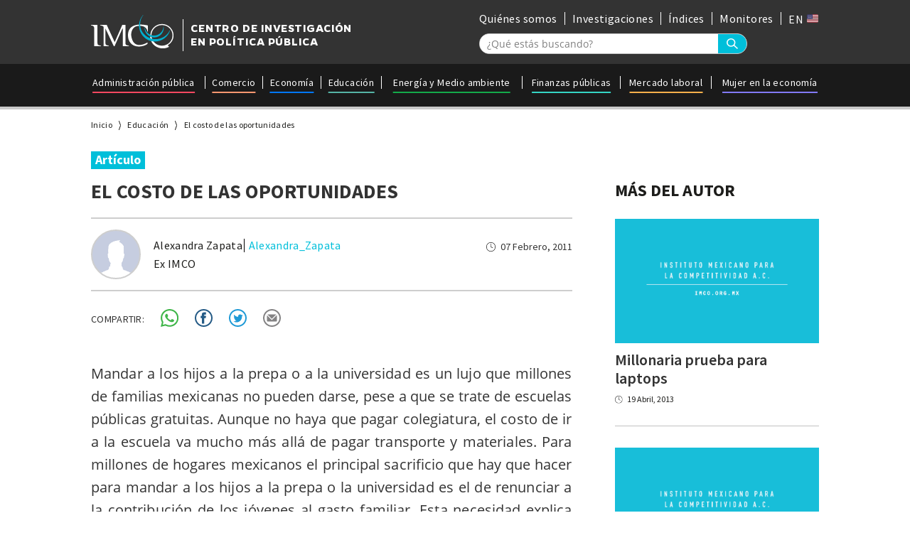

--- FILE ---
content_type: image/svg+xml
request_url: https://imco.org.mx/wp-content/themes/imco/images/share_icons/facebook.svg
body_size: 1006
content:
<?xml version="1.0" encoding="utf-8"?>
<!-- Generator: Adobe Illustrator 16.0.0, SVG Export Plug-In . SVG Version: 6.00 Build 0)  -->
<!DOCTYPE svg PUBLIC "-//W3C//DTD SVG 1.0//EN" "http://www.w3.org/TR/2001/REC-SVG-20010904/DTD/svg10.dtd">
<svg version="1.0" id="Layer_1" xmlns="http://www.w3.org/2000/svg" xmlns:xlink="http://www.w3.org/1999/xlink" x="0px" y="0px"
	 width="25px" height="25px" viewBox="0 0 25 25" enable-background="new 0 0 25 25" xml:space="preserve">
<g>
	<path fill="#255B86" d="M12.5,2C18.289,2,23,6.71,23,12.5C23,18.29,18.289,23,12.5,23C6.71,23,2,18.29,2,12.5C2,6.71,6.71,2,12.5,2
		 M12.5,0C5.596,0,0,5.596,0,12.5C0,19.403,5.596,25,12.5,25C19.403,25,25,19.403,25,12.5C25,5.596,19.403,0,12.5,0L12.5,0z"/>
	<g>
		<g>
			<path fill="#255B86" d="M15.465,12.635h-2.108v7.859H9.921v-7.859H8.359V9.617h1.559c-0.005-0.25-0.017-0.792-0.055-1.852
				c0-2.144,1.184-3.228,3.517-3.228h2.309v3.134h-1.819c-0.416,0-0.513,0.059-0.513,0.645v1.301h2.408L15.465,12.635z"/>
		</g>
	</g>
</g>
</svg>


--- FILE ---
content_type: application/javascript
request_url: https://imco.org.mx/wp-content/plugins/mailchimp/assets/js/mailchimp.js?ver=1.9.0
body_size: 850
content:
/* Form submission functions for the Mailchimp Widget */
(function ($) {
	function mc_beforeForm() {
		// Disable the submit button
		$('.mc_signup_submit_button').attr('disabled', 'disabled');
	}

	function mc_success(data, status, xhr, submittedForm) {
		let form = $(submittedForm);
		if (!submittedForm || !form) {
			form = $('.mc_signup_form');
		}

		// Re-enable the submit button
		$('.mc_signup_submit_button').removeAttr('disabled');

		// Put the response in the message div
		form.find('.mc_message_wrapper').html(data);

		// See if we're successful, if so, wipe the fields
		const reg = /class=(["'])mc_success_msg\1/i;

		if (reg.test(data)) {
			$(form).each(function () {
				this.reset();
			});

			$('.mc_submit_type').val('js');
		}

		window.scrollTo({
			top: parseInt(form.offset().top, 10) - 28,
			behavior: 'smooth',
		});
	}

	$(function ($) {
		// Change our submit type from HTML (default) to JS
		$('.mc_submit_type').val('js');

		// Remove the no JS field.
		$('.mailchimp_sf_no_js').remove();

		// Attach our form submitter action
		$('.mc_signup_form').ajaxForm({
			url: window.mailchimpSF.ajax_url,
			type: 'POST',
			dataType: 'text',
			beforeSubmit: mc_beforeForm,
			success: mc_success,
		});
	});
})(window.jQuery);

/* Datepicker functions for the Mailchimp Widget */
(function ($) {
	if ($('.date-pick').length > 0) {
		// Datepicker for the date-pick class
		$('.date-pick').each(function () {
			let format = $(this).data('format') || 'mm/dd/yyyy';
			format = format.replace(/yyyy/i, 'yy');
			$(this).datepicker({
				autoFocusNextInput: true,
				constrainInput: false,
				changeMonth: true,
				changeYear: true,
				// eslint-disable-next-line no-unused-vars
				beforeShow(input, inst) {
					$('#ui-datepicker-div').addClass('show');
				},
				dateFormat: format.toLowerCase(),
			});
		});
	}

	if ($('.birthdate-pick').length > 0) {
		const d = new Date();
		$('.birthdate-pick').each(function () {
			let format = $(this).data('format') || 'mm/dd';
			format = format.replace(/yyyy/i, 'yy');
			$(this).datepicker({
				autoFocusNextInput: true,
				constrainInput: false,
				changeMonth: true,
				changeYear: false,
				minDate: new Date(d.getFullYear(), 1 - 1, 1),
				maxDate: new Date(d.getFullYear(), 12 - 1, 31),
				// eslint-disable-next-line no-unused-vars
				beforeShow(input, inst) {
					$('#ui-datepicker-div').removeClass('show');
				},
				dateFormat: format.toLowerCase(),
			});
		});
	}
})(window.jQuery);


--- FILE ---
content_type: image/svg+xml
request_url: https://imco.org.mx/wp-content/themes/imco/images/share_icons/twitter.svg
body_size: 1347
content:
<?xml version="1.0" encoding="utf-8"?>
<!-- Generator: Adobe Illustrator 16.0.0, SVG Export Plug-In . SVG Version: 6.00 Build 0)  -->
<!DOCTYPE svg PUBLIC "-//W3C//DTD SVG 1.0//EN" "http://www.w3.org/TR/2001/REC-SVG-20010904/DTD/svg10.dtd">
<svg version="1.0" id="Layer_1" xmlns="http://www.w3.org/2000/svg" xmlns:xlink="http://www.w3.org/1999/xlink" x="0px" y="0px"
	 width="25px" height="25px" viewBox="0 0 25 25" enable-background="new 0 0 25 25" xml:space="preserve">
<g>
	<path fill="#209AD6" d="M12.5,2C18.29,2,23,6.71,23,12.5C23,18.29,18.29,23,12.5,23C6.711,23,2,18.29,2,12.5C2,6.71,6.711,2,12.5,2
		 M12.5,0C5.597,0,0,5.597,0,12.5C0,19.403,5.597,25,12.5,25C19.404,25,25,19.403,25,12.5C25,5.597,19.404,0,12.5,0L12.5,0z"/>
	<g>
		<path fill="#209AD6" d="M18.371,10.3c0.146,3.917-2.702,8.286-7.74,8.286c-1.557,0-2.981-0.452-4.156-1.31
			c1.41,0.149,2.878-0.258,4.01-1.162c-1.176-0.044-2.203-0.843-2.541-1.957c0.44,0.105,0.822,0.06,1.219-0.047
			c-1.322-0.255-2.247-1.46-2.203-2.756c0.338,0.196,0.778,0.347,1.219,0.347c-1.219-0.799-1.557-2.456-0.837-3.706
			c1.322,1.702,3.334,2.802,5.581,2.907c-0.396-1.762,0.882-3.418,2.644-3.418c0.794,0,1.528,0.346,2.013,0.903
			c0.588-0.09,1.175-0.347,1.719-0.647c-0.191,0.647-0.632,1.205-1.175,1.551c0.543-0.105,1.086-0.255,1.571-0.452
			C19.341,9.396,18.855,9.893,18.371,10.3z"/>
	</g>
</g>
</svg>


--- FILE ---
content_type: image/svg+xml
request_url: https://imco.org.mx/wp-content/themes/imco/images/breadcrumb_separator.svg
body_size: 666
content:
<?xml version="1.0" encoding="utf-8"?>
<!-- Generator: Adobe Illustrator 16.0.0, SVG Export Plug-In . SVG Version: 6.00 Build 0)  -->
<!DOCTYPE svg PUBLIC "-//W3C//DTD SVG 1.0//EN" "http://www.w3.org/TR/2001/REC-SVG-20010904/DTD/svg10.dtd">
<svg version="1.0" id="Layer_1" xmlns="http://www.w3.org/2000/svg" xmlns:xlink="http://www.w3.org/1999/xlink" x="0px" y="0px"
	 width="3.122px" height="13.102px" viewBox="0 0 3.122 13.102" enable-background="new 0 0 3.122 13.102" xml:space="preserve">
<g>
	<polyline fill="none" stroke="#181816" stroke-linecap="round" stroke-linejoin="round" stroke-miterlimit="10" points="0.5,0.5 
		2.622,6.413 0.5,12.602 	"/>
</g>
</svg>
